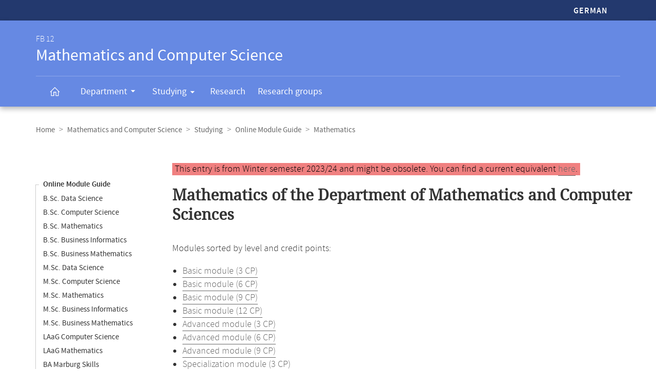

--- FILE ---
content_type: text/html
request_url: https://www.mathematik.uni-marburg.de/modulhandbuch/20232/Mathematics/index.html
body_size: 5170
content:




<!DOCTYPE html>
<html xmlns:xlink="https://www.w3.org/1999/xlink" class="faculty fb12" xml:lang="de" lang="de">
<head>
<meta http-equiv="Content-Type" content="text/html; charset=UTF-8">
<link rel="shortcut icon" type="image/x-icon" href="https://www.uni-marburg.de/++theme++plonetheme.unimr/layout/favicon.ico">
<link rel="apple-touch-icon" sizes="57x57" href="https://www.uni-marburg.de/++theme++plonetheme.unimr/layout/apple-touch-icon-114x114.png">
<link rel="apple-touch-icon" sizes="114x114" href="https://www.uni-marburg.de/++theme++plonetheme.unimr/layout/apple-touch-icon-114x114.png">
<link rel="apple-touch-icon" sizes="72x72" href="https://www.uni-marburg.de/++theme++plonetheme.unimr/layout/apple-touch-icon-144x144.png">
<link rel="apple-touch-icon" sizes="144x144" href="https://www.uni-marburg.de/++theme++plonetheme.unimr/layout/apple-touch-icon-144x144.png">
<meta name="description" content="Online module guide of the Department of Mathematics and Computer Science">
<meta content="summary" name="twitter:card">
<meta content="Philipps-Universität Marburg" property="og:site_name">
<meta content="Online-Modulhandbuch" property="og:title">
<meta content="website" property="og:type">
<meta content="Online-Modulhandbuch" property="og:description">
<meta content="https://www.mathematik.uni-marburg.de/modulhandbuch/20232/Mathematics/index.html" property="og:url">
<meta content="https://www.uni-marburg.de/logo.png" property="og:image">
<meta content="image/png" property="og:image:type">
<meta content="lochmana" name="creator" />
<meta content="2025-11-11 14:05:29" name="date.created" />
<meta content="2025-11-11 14:05:29" name="date.modified" />
<meta name="viewport" content="width=device-width, initial-scale=1.0">
<link rel="canonical" href="https://www.mathematik.uni-marburg.de/modulhandbuch/20232/Mathematics/index.html">
<link rel="search" href="https://www.uni-marburg.de/en/@@search" title="Search webpage">
<meta name="generator" content="Based on a template created by Plone - http://plone.com">
<link rel="stylesheet" type="text/css" href="https://www.mathematik.uni-marburg.de/modulhandbuch/css/default.css" data-bundle="production">
<link rel="stylesheet" type="text/css" href="https://www.mathematik.uni-marburg.de/modulhandbuch/css/all_styles.css" data-bundle="diazo">

<title>Mathematics</title>

<script type="text/javascript">
document.getElementsByTagName('html')[0].className = document.getElementsByTagName('html')[0].className + ' js';
</script>
<script type="text/javascript" id="configure-js">
  var mobile_main_navigation_src = "https://www.uni-marburg.de/de/mobile_main_navigation";
  var svg_path = "https://www.uni-marburg.de/++resource++unimr.base";
  var mobile_section_navigation_src = "https://www.uni-marburg.de/de/fb12/mobile_section_navigation";
</script>
<script src="https://www.mathematik.uni-marburg.de/modulhandbuch/css/require.js"></script>
<script src="https://www.mathematik.uni-marburg.de/modulhandbuch/css/jquery.js"></script>
<!-- The following script helps with the fixed navbar, as well as a single button on the bottom. -->
<!--<script src="https://www.mathematik.uni-marburg.de/modulhandbuch/css/layout-scripts-built.js"></script>-->
<link href="https://www.mathematik.uni-marburg.de/modulhandbuch/css/styles_9_5.css" rel="stylesheet" type="text/css">
</head>

<body class="frontend icons-on portaltype-document section-fb12 site-de template-layout thumbs-on userrole-anonymous viewpermission-none layout-unimr-layout-unimrdocument mosaic-grid">
<div id="cboxOverlay" style="display: none;"></div>
<div id="colorbox" class="" style="padding-bottom: 0px; padding-right: 0px; display: none;" aria-hidden="true">
  <div id="cboxWrapper">
    <div>
      <div id="cboxTopLeft" style="float: left;"></div>
      <div id="cboxTopCenter" style="float: left;"></div>
      <div id="cboxTopRight" style="float: left;"></div></div>
    <div style="clear:left">
      <div id="cboxMiddleLeft" style="float: left;"></div>
      <div id="cboxContent" style="float: left;">
        <div id="cboxLoadedContent" style="width: 0px; height: 0px; overflow: hidden;" class=""></div>
        <div id="cboxLoadingOverlay" class=""></div>
        <div id="cboxLoadingGraphic" class=""></div>
        <div id="cboxTitle" class=""></div>
        <div id="cboxCurrent" class=""></div>
        <div id="cboxNext" class=""></div>
        <div id="cboxPrevious" class=""></div>
        <div id="cboxSlideshow" class=""></div>
        <div id="cboxClose" class=""></div></div>
      <div id="cboxMiddleRight" style="float: left;"></div></div>
    <div style="clear:left">
      <div id="cboxBottomLeft" style="float: left;"></div>
      <div id="cboxBottomCenter" style="float: left;"></div>
      <div id="cboxBottomRight" style="float: left;"></div></div></div>
  <div style="position:absolute; width:9999px; visibility:hidden; display:none"></div></div>

<a id="top"></a>

<header>
<div id="header" class="sectionnav">
  <nav>
    <div id="mobile-navigation">
      <ul><li>
        <a href="https://www.mathematik.uni-marburg.de/modulhandbuch/20232/Mathematik/index.html">German</a>
      </li></ul>
    </div>
  </nav>
  <nav>
    <div id="service-navigation">
      <h6>Service-Navigation</h6>
        <div role="menu"><ul><li class="language">
          <a href="https://www.mathematik.uni-marburg.de/modulhandbuch/20232/Mathematik/index.html">German</a>
        </li></ul></div>
    </div>
    <div id="section-navigation"><div>
      <h6>
        <span>FB 12</span>
        Mathematics and Computer Science
        <span class="ariadescription">Departmental navigation</span>
      </h6>
      <ul>
        <li class="start">
          <a href="https://www.uni-marburg.de/en/fb12" class=""><svg role="presentation" width="22" height="22">
            <use xlink="https://www.w3.org/1999/xlink" xlink:href="https://www.mathematik.uni-marburg.de/modulhandbuch/css/icons.svg#home"></use>
          </svg></a></li>
        <li class="has-children">
          <a href="https://www.uni-marburg.de/en/fb12/department" class="" aria-expanded="false">
            Department
            <svg role="presentation" width="28" height="28">
              <use xlink:href="https://www.mathematik.uni-marburg.de/modulhandbuch/css/icons.svg#dropdown-nav"></use>
            </svg>
          </a>
          <div style="visibility: hidden; max-height: 459px;"><ul>
            <li class=""><a href="https://www.uni-marburg.de/en/fb12/department/profile" class="">
              Profile</a></li>
            <li class=""><a href="https://www.uni-marburg.de/en/fb12/department/dean-and-administration" class="">
              Dean and Administration</a></li>
            <li class=""><a href="https://www.uni-marburg.de/en/fb12/department/committees" class="">
              Committees</a></li>
            <li class=""><a href="https://www.uni-marburg.de/en/fb12/department/representatives" class="">
              Representatives</a></li>
            <li class=""><a href="https://www.uni-marburg.de/en/fb12/department/staff" class="">
              Staff</a></li>
            <li class=""><a href="https://www.uni-marburg.de/en/fb12/department/infrastructure" class="">
              Infrastructure</a></li>
            <li class=""><a href="https://www.uni-marburg.de/en/fb12/department/contact-and-directions" class="">
              Contact &amp; Directions</a></li>
            <li class=""><a href="https://www.uni-marburg.de/en/fb12/department/student-body" class="">
              Student Council</a></li>
          </ul></div></li>
        <li class="has-children parent ">
          <a href="https://www.uni-marburg.de/en/fb12/studying" class="" aria-expanded="false">
            Studying
            <svg role="presentation" width="28" height="28">
              <use xlink:href="https://www.mathematik.uni-marburg.de/modulhandbuch/css/icons.svg#dropdown-nav"></use>
            </svg>
          </a>
          <div style="visibility: hidden; max-height: 459px;"><ul>
            <li class=""><a href="https://www.uni-marburg.de/en/fb12/studying/degree-programs" class="">
              Degree Programs</a></li>
            <li class=""><a href="https://www.uni-marburg.de/en/fb12/studying/international-students" class="">
              International Students</a></li>
            <li class=""><a href="https://www.uni-marburg.de/en/fb12/studying/academic-advising-and-service" class="">
              Academic Advising &amp; Service</a></li>
            <li class=""><a href="https://www.uni-marburg.de/en/fb12/studying/modules-and-courses" class="">
              Modules and Courses</a></li>
            <li class=""><a href="https://www.uni-marburg.de/en/fb12/studying/study-abroad" class="">
              Study Abroad</a></li>
            <li class=""><a href="https://www.uni-marburg.de/en/fb12/studying/promotion-and-habilitation" class="">
              Doctoral Studies and Habilitation</a></li>
          </ul></div></li>
        <li class="">
          <a href="https://www.uni-marburg.de/en/fb12/research" class="">
            Research
          </a></li>
        <li class="">
          <a href="https://www.uni-marburg.de/en/fb12/research-groups" class="">
            Research groups
          </a></li>
        <li class="top">
           <a href="#top">
             scroll to top
             <svg role="presentation" width="24" height="24">
               <use xlink:href="https://www.mathematik.uni-marburg.de/modulhandbuch/css/icons.svg#top"></use>
             </svg></a></li>
      </ul>
    </div></div>
  </nav>
</div>
</header>

<div id="all" style="">
  <div class="breadcrumbs">
    <div>
      <nav>
        <h6>Breadcrumb navigation</h6>
        <ul class="breadcrumbs">
          <li><a href="https://www.uni-marburg.de/en">Home</a></li>
          <li><a href="https://www.uni-marburg.de/en/fb12">Mathematics and Computer Science</a></li>
          <li><a href="https://www.uni-marburg.de/en/fb12/studying">Studying</a></li>
          <li><a href="https://www.mathematik.uni-marburg.de/modulhandbuch/20232/index_en.html">Online Module Guide</a></li>
          <li><b>Mathematics</b></li>
        </ul>

      </nav>
    </div>
  </div>

<div class="content content-navigation">
  <div>
    <nav>
      <h6>Content navigation</h6>
      <ul class="content-navigation">
        <li class=""><a href="https://www.mathematik.uni-marburg.de/modulhandbuch/20232/index_en.html" class="state-published">Online Module Guide</a></li>
        <li class=""><a href="https://www.mathematik.uni-marburg.de/modulhandbuch/20232/BSc_Data_Science_en/index.html" class="state-published">B.Sc. Data Science</a></li>
        <li class=""><a href="https://www.mathematik.uni-marburg.de/modulhandbuch/20232/BSc_Computer_Science/index.html" class="state-published">B.Sc. Computer Science</a></li>
        <li class=""><a href="https://www.mathematik.uni-marburg.de/modulhandbuch/20232/BSc_Mathematics/index.html" class="state-published">B.Sc. Mathematics</a></li>
        <li class=""><a href="https://www.mathematik.uni-marburg.de/modulhandbuch/20232/BSc_Business_Informatics/index.html" class="state-published">B.Sc. Business Informatics</a></li>
        <li class=""><a href="https://www.mathematik.uni-marburg.de/modulhandbuch/20232/BSc_Business_Mathematics/index.html" class="state-published">B.Sc. Business Mathematics</a></li>
        <li class=""><a href="https://www.mathematik.uni-marburg.de/modulhandbuch/20232/MSc_Data_Science_en/index.html" class="state-published">M.Sc. Data Science</a></li>
        <li class=""><a href="https://www.mathematik.uni-marburg.de/modulhandbuch/20232/MSc_Computer_Science/index.html" class="state-published">M.Sc. Computer Science</a></li>
        <li class=""><a href="https://www.mathematik.uni-marburg.de/modulhandbuch/20232/MSc_Mathematics/index.html" class="state-published">M.Sc. Mathematics</a></li>
        <li class=""><a href="https://www.mathematik.uni-marburg.de/modulhandbuch/20232/MSc_Business_Informatics/index.html" class="state-published">M.Sc. Business Informatics</a></li>
        <li class=""><a href="https://www.mathematik.uni-marburg.de/modulhandbuch/20232/MSc_Business_Mathematics/index.html" class="state-published">M.Sc. Business Mathematics</a></li>
        <li class=""><a href="https://www.mathematik.uni-marburg.de/modulhandbuch/20232/LAaG_Computer_Science/index.html" class="state-published">LAaG Computer Science</a></li>
        <li class=""><a href="https://www.mathematik.uni-marburg.de/modulhandbuch/20232/LAaG_Mathematics/index.html" class="state-published">LAaG Mathematics</a></li>
        <li class=""><a href="https://www.mathematik.uni-marburg.de/modulhandbuch/20232/BA_Marburg_Skills_en/index.html" class="state-published">BA Marburg Skills</a></li>
        <li class=""><a href="https://www.mathematik.uni-marburg.de/modulhandbuch/20232/BA-NF_Computer_Science/index.html" class="state-published">BA-NF Computer Science</a></li>
        <li class=""><a href="https://www.mathematik.uni-marburg.de/modulhandbuch/20232/BA-NF_Mathematics/index.html" class="state-published">BA-NF Mathematics</a></li>
        <li class=""><a href="https://www.mathematik.uni-marburg.de/modulhandbuch/20232/Computer_Science_export/index.html" class="state-published">Computer Science export</a></li>
        <li class=""><a href="https://www.mathematik.uni-marburg.de/modulhandbuch/20232/Mathematics_export/index.html" class="state-published">Mathematics export</a></li>
        <li class=""><a href="https://www.mathematik.uni-marburg.de/modulhandbuch/20232/Computer_Science/index.html" class="state-published">Computer Science</a></li>
        <li>
          <ul>
            <li class="active"><a href="https://www.mathematik.uni-marburg.de/modulhandbuch/20232/Mathematics/index.html" class="state-published">Mathematics</a>
            <li class=""><a href="https://www.mathematik.uni-marburg.de/modulhandbuch/20232/Mathematics/Basic_module_3_CP/index.html" class="state-published">Basic module (3 CP)
</a></li>
            <li class=""><a href="https://www.mathematik.uni-marburg.de/modulhandbuch/20232/Mathematics/Basic_module_6_CP/index.html" class="state-published">Basic module (6 CP)
</a></li>
            <li class=""><a href="https://www.mathematik.uni-marburg.de/modulhandbuch/20232/Mathematics/Basic_module_9_CP/index.html" class="state-published">Basic module (9 CP)
</a></li>
            <li class=""><a href="https://www.mathematik.uni-marburg.de/modulhandbuch/20232/Mathematics/Basic_module_12_CP/index.html" class="state-published">Basic module (12 CP)
</a></li>
            <li class=""><a href="https://www.mathematik.uni-marburg.de/modulhandbuch/20232/Mathematics/Advanced_module_3_CP/index.html" class="state-published">Advanced module (3 CP)
</a></li>
            <li class=""><a href="https://www.mathematik.uni-marburg.de/modulhandbuch/20232/Mathematics/Advanced_module_6_CP/index.html" class="state-published">Advanced module (6 CP)
</a></li>
            <li class=""><a href="https://www.mathematik.uni-marburg.de/modulhandbuch/20232/Mathematics/Advanced_module_9_CP/index.html" class="state-published">Advanced module (9 CP)
</a></li>
            <li class=""><a href="https://www.mathematik.uni-marburg.de/modulhandbuch/20232/Mathematics/Specialization_module_3_CP/index.html" class="state-published">Specialization module (3 CP)
</a></li>
            <li class=""><a href="https://www.mathematik.uni-marburg.de/modulhandbuch/20232/Mathematics/Specialization_module_6_CP/index.html" class="state-published">Specialization module (6 CP)
</a></li>
            <li class=""><a href="https://www.mathematik.uni-marburg.de/modulhandbuch/20232/Mathematics/Specialization_module_9_CP/index.html" class="state-published">Specialization module (9 CP)
</a></li>
            <li class=""><a href="https://www.mathematik.uni-marburg.de/modulhandbuch/20232/Mathematics/Practical_module_3_CP/index.html" class="state-published">Practical module (3 CP)
</a></li>
            <li class=""><a href="https://www.mathematik.uni-marburg.de/modulhandbuch/20232/Mathematics/Practical_module_6_CP/index.html" class="state-published">Practical module (6 CP)
</a></li>
          </ul>
        </li>
        <li class=""><a href="https://www.mathematik.uni-marburg.de/modulhandbuch/VorleistungsBrowser/" class="inaktiv www" title="Vorleistungsbrowser">Vorleistungsbrowser</a></li>

      </ul>
    </nav>
  </div>
</div>

<main>
  <div id="content" style="min-height: 515px;">
    <section class="content content-navigation cols cols1 diazoadded">
      <div>
        <h6>Main content</h6>

<p><small><span style="background-color: lightcoral; padding-left: 5px; padding-right: 5px; color:black">This entry is from Winter semester 2023/24 and might be obsolete. You can find a current equivalent <a href="https://www.mathematik.uni-marburg.de/modulhandbuch/20252/Mathematics/index.html">here</a>.
</span></small></p>




<h1><b>Mathematics of the Department of Mathematics and Computer Sciences</b></h1>

<p>Modules sorted by level and credit points:</p>

<ul>
<li><a href="https://www.mathematik.uni-marburg.de/modulhandbuch/20232/Mathematics/Basic_module_3_CP/index.html">Basic module (3 CP)
</a></li>
<li><a href="https://www.mathematik.uni-marburg.de/modulhandbuch/20232/Mathematics/Basic_module_6_CP/index.html">Basic module (6 CP)
</a></li>
<li><a href="https://www.mathematik.uni-marburg.de/modulhandbuch/20232/Mathematics/Basic_module_9_CP/index.html">Basic module (9 CP)
</a></li>
<li><a href="https://www.mathematik.uni-marburg.de/modulhandbuch/20232/Mathematics/Basic_module_12_CP/index.html">Basic module (12 CP)
</a></li>
<li><a href="https://www.mathematik.uni-marburg.de/modulhandbuch/20232/Mathematics/Advanced_module_3_CP/index.html">Advanced module (3 CP)
</a></li>
<li><a href="https://www.mathematik.uni-marburg.de/modulhandbuch/20232/Mathematics/Advanced_module_6_CP/index.html">Advanced module (6 CP)
</a></li>
<li><a href="https://www.mathematik.uni-marburg.de/modulhandbuch/20232/Mathematics/Advanced_module_9_CP/index.html">Advanced module (9 CP)
</a></li>
<li><a href="https://www.mathematik.uni-marburg.de/modulhandbuch/20232/Mathematics/Specialization_module_3_CP/index.html">Specialization module (3 CP)
</a></li>
<li><a href="https://www.mathematik.uni-marburg.de/modulhandbuch/20232/Mathematics/Specialization_module_6_CP/index.html">Specialization module (6 CP)
</a></li>
<li><a href="https://www.mathematik.uni-marburg.de/modulhandbuch/20232/Mathematics/Specialization_module_9_CP/index.html">Specialization module (9 CP)
</a></li>
<li><a href="https://www.mathematik.uni-marburg.de/modulhandbuch/20232/Mathematics/Practical_module_3_CP/index.html">Practical module (3 CP)
</a></li>
<li><a href="https://www.mathematik.uni-marburg.de/modulhandbuch/20232/Mathematics/Practical_module_6_CP/index.html">Practical module (6 CP)
</a></li>
</ul>



<br />
<br />

<p>
See also:
<a href="https://www.mathematik.uni-marburg.de/modulhandbuch/20232/Mathematics/alphabetical.html">Alphabetical index</a>
</p>

<br />
<br />
<br />

<h2>Please note:</h2>

<p>This page applies to the most current examination regulations in Winter semester 2023/24. If you are studying according to an earlier or later examination regulation other provisions may apply:</p> 
      <ul>
        <li class=""><a href="https://www.mathematik.uni-marburg.de/modulhandbuch/20162/Mathematics/index.html" class="state-published">Winter 2016/17</a></li>
        <li class=""><a href="https://www.mathematik.uni-marburg.de/modulhandbuch/20181/Mathematics/index.html" class="state-published">Summer 2018</a></li>
        <li class=""><a href="https://www.mathematik.uni-marburg.de/modulhandbuch/20182/Mathematics/index.html" class="state-published">Winter 2018/19</a></li>
        <li class=""><a href="https://www.mathematik.uni-marburg.de/modulhandbuch/20192/Mathematics/index.html" class="state-published">Winter 2019/20</a></li>
        <li class=""><a href="https://www.mathematik.uni-marburg.de/modulhandbuch/20202/Mathematics/index.html" class="state-published">Winter 2020/21</a></li>
        <li class=""><a href="https://www.mathematik.uni-marburg.de/modulhandbuch/20211/Mathematics/index.html" class="state-published">Summer 2021</a></li>
        <li class=""><a href="https://www.mathematik.uni-marburg.de/modulhandbuch/20212/Mathematics/index.html" class="state-published">Winter 2021/22</a></li>
        <li class=""><a href="https://www.mathematik.uni-marburg.de/modulhandbuch/20222/Mathematics/index.html" class="state-published">Winter 2022/23</a></li>
        <li class="active"><b>Winter 2023/24</b></li>
        <li class=""><a href="https://www.mathematik.uni-marburg.de/modulhandbuch/20252/Mathematics/index.html" class="state-published">Winter 2025/26</a></li>
       </ul>

<p>The information in this online module guide was created automatically. Legally binding is only the information in the examination regulations (<i>Prüfungsordnung</i>). If you notice any discrepancies or errors, we would be grateful for any advice.</p>


      </div>
    </section>
  </div>
</main>

<script>
var en = 0;
document.querySelector('.button-en').onclick = function () {
    en = 1 - en
	if (en === 1) {
		document.querySelector('#de1').setAttribute('style','display:none');
		document.querySelector('#de2').setAttribute('style','display:none');
		document.querySelector('#en1').removeAttribute('style');
		document.querySelector('#en2').removeAttribute('style');
	} else {
		document.querySelector('#de1').removeAttribute('style');
		document.querySelector('#de2').removeAttribute('style');
		document.querySelector('#en1').setAttribute('style','display:none');
		document.querySelector('#en2').setAttribute('style','display:none');
    }
}
</script>

<div class="content mobile-content-navigation">
  <div><nav>
    <h6>Mobile-Content-Navigation</h6>
    <ul class="mobile-content-navigation">
        <li class=""><a href="https://www.mathematik.uni-marburg.de/modulhandbuch/20232/index_en.html" class="state-published">Online Module Guide</a></li>
        <li class=""><a href="https://www.mathematik.uni-marburg.de/modulhandbuch/20232/BSc_Data_Science_en/index.html" class="state-published">B.Sc. Data Science</a></li>
        <li class=""><a href="https://www.mathematik.uni-marburg.de/modulhandbuch/20232/BSc_Computer_Science/index.html" class="state-published">B.Sc. Computer Science</a></li>
        <li class=""><a href="https://www.mathematik.uni-marburg.de/modulhandbuch/20232/BSc_Mathematics/index.html" class="state-published">B.Sc. Mathematics</a></li>
        <li class=""><a href="https://www.mathematik.uni-marburg.de/modulhandbuch/20232/BSc_Business_Informatics/index.html" class="state-published">B.Sc. Business Informatics</a></li>
        <li class=""><a href="https://www.mathematik.uni-marburg.de/modulhandbuch/20232/BSc_Business_Mathematics/index.html" class="state-published">B.Sc. Business Mathematics</a></li>
        <li class=""><a href="https://www.mathematik.uni-marburg.de/modulhandbuch/20232/MSc_Data_Science_en/index.html" class="state-published">M.Sc. Data Science</a></li>
        <li class=""><a href="https://www.mathematik.uni-marburg.de/modulhandbuch/20232/MSc_Computer_Science/index.html" class="state-published">M.Sc. Computer Science</a></li>
        <li class=""><a href="https://www.mathematik.uni-marburg.de/modulhandbuch/20232/MSc_Mathematics/index.html" class="state-published">M.Sc. Mathematics</a></li>
        <li class=""><a href="https://www.mathematik.uni-marburg.de/modulhandbuch/20232/MSc_Business_Informatics/index.html" class="state-published">M.Sc. Business Informatics</a></li>
        <li class=""><a href="https://www.mathematik.uni-marburg.de/modulhandbuch/20232/MSc_Business_Mathematics/index.html" class="state-published">M.Sc. Business Mathematics</a></li>
        <li class=""><a href="https://www.mathematik.uni-marburg.de/modulhandbuch/20232/LAaG_Computer_Science/index.html" class="state-published">LAaG Computer Science</a></li>
        <li class=""><a href="https://www.mathematik.uni-marburg.de/modulhandbuch/20232/LAaG_Mathematics/index.html" class="state-published">LAaG Mathematics</a></li>
        <li class=""><a href="https://www.mathematik.uni-marburg.de/modulhandbuch/20232/BA_Marburg_Skills_en/index.html" class="state-published">BA Marburg Skills</a></li>
        <li class=""><a href="https://www.mathematik.uni-marburg.de/modulhandbuch/20232/BA-NF_Computer_Science/index.html" class="state-published">BA-NF Computer Science</a></li>
        <li class=""><a href="https://www.mathematik.uni-marburg.de/modulhandbuch/20232/BA-NF_Mathematics/index.html" class="state-published">BA-NF Mathematics</a></li>
        <li class=""><a href="https://www.mathematik.uni-marburg.de/modulhandbuch/20232/Computer_Science_export/index.html" class="state-published">Computer Science export</a></li>
        <li class=""><a href="https://www.mathematik.uni-marburg.de/modulhandbuch/20232/Mathematics_export/index.html" class="state-published">Mathematics export</a></li>
        <li class=""><a href="https://www.mathematik.uni-marburg.de/modulhandbuch/20232/Computer_Science/index.html" class="state-published">Computer Science</a></li>
        <li>
          <ul>
            <li class="active"><a href="https://www.mathematik.uni-marburg.de/modulhandbuch/20232/Mathematics/index.html" class="state-published">Mathematics</a>
            <li class=""><a href="https://www.mathematik.uni-marburg.de/modulhandbuch/20232/Mathematics/Basic_module_3_CP/index.html" class="state-published">Basic module (3 CP)
</a></li>
            <li class=""><a href="https://www.mathematik.uni-marburg.de/modulhandbuch/20232/Mathematics/Basic_module_6_CP/index.html" class="state-published">Basic module (6 CP)
</a></li>
            <li class=""><a href="https://www.mathematik.uni-marburg.de/modulhandbuch/20232/Mathematics/Basic_module_9_CP/index.html" class="state-published">Basic module (9 CP)
</a></li>
            <li class=""><a href="https://www.mathematik.uni-marburg.de/modulhandbuch/20232/Mathematics/Basic_module_12_CP/index.html" class="state-published">Basic module (12 CP)
</a></li>
            <li class=""><a href="https://www.mathematik.uni-marburg.de/modulhandbuch/20232/Mathematics/Advanced_module_3_CP/index.html" class="state-published">Advanced module (3 CP)
</a></li>
            <li class=""><a href="https://www.mathematik.uni-marburg.de/modulhandbuch/20232/Mathematics/Advanced_module_6_CP/index.html" class="state-published">Advanced module (6 CP)
</a></li>
            <li class=""><a href="https://www.mathematik.uni-marburg.de/modulhandbuch/20232/Mathematics/Advanced_module_9_CP/index.html" class="state-published">Advanced module (9 CP)
</a></li>
            <li class=""><a href="https://www.mathematik.uni-marburg.de/modulhandbuch/20232/Mathematics/Specialization_module_3_CP/index.html" class="state-published">Specialization module (3 CP)
</a></li>
            <li class=""><a href="https://www.mathematik.uni-marburg.de/modulhandbuch/20232/Mathematics/Specialization_module_6_CP/index.html" class="state-published">Specialization module (6 CP)
</a></li>
            <li class=""><a href="https://www.mathematik.uni-marburg.de/modulhandbuch/20232/Mathematics/Specialization_module_9_CP/index.html" class="state-published">Specialization module (9 CP)
</a></li>
            <li class=""><a href="https://www.mathematik.uni-marburg.de/modulhandbuch/20232/Mathematics/Practical_module_3_CP/index.html" class="state-published">Practical module (3 CP)
</a></li>
            <li class=""><a href="https://www.mathematik.uni-marburg.de/modulhandbuch/20232/Mathematics/Practical_module_6_CP/index.html" class="state-published">Practical module (6 CP)
</a></li>
          </ul>
        </li>
        <li class=""><a href="https://www.mathematik.uni-marburg.de/modulhandbuch/VorleistungsBrowser/" class="inaktiv www" title="Vorleistungsbrowser">Vorleistungsbrowser</a></li>

    </ul>
  </nav></div>
</div>

<footer id="unimr-footer">
  <h1>Contact and information about this webpage</h1>
  <div id="section-footer">
    <div id="section-footer-kontakt">
      <h2>Contact information FB 12 | Mathematics and Computer Science</h2>
      <div class="cols cols3">
        <div itemscope="" itemtype="https://schema.org/Organization">
          <p>
            <strong itemprop="name">FB 12 | Mathematics and Computer Science</strong>
            <span itemprop="address" itemscope="" itemtype="https://schema.org/PostalAddress">
              <span itemprop="streetAddress">Hans-Meerwein-Straße 6</span><br>
              <span itemprop="postalCode">35043</span>
              <span itemprop="addressLocality">Marburg</span>
            </span></p>
          <p>
            <span class="icon">
              <svg role="presentation" width="24" height="24">
               <use xlink:href="https://www.mathematik.uni-marburg.de/modulhandbuch/css/icons.svg#phone"></use>
             </svg>
             <span itemprop="telephone">
               Examination Office: +49 6421 28-25429<br>
             </span>
            </span>
            <span class="icon">
              <svg role="presentation" width="24" height="24">
               <use xlink:href="https://www.mathematik.uni-marburg.de/modulhandbuch/css/icons.svg#phone"></use>
             </svg>
             <span itemprop="telephone">
               Dean's Office: +49 6421 28-21514<br>
             </span>
            </span>
            <span class="icon">
              <svg role="presentation" width="24" height="24">
                <use xlink:href="https://www.mathematik.uni-marburg.de/modulhandbuch/css/icons.svg#fax"></use></svg>
              <span itemprop="faxNumber">
                +49 6421 28-25466
              </span>
            </span>
            <br>
            <a href="mailto:pruefungsbuero@mathematik.uni-marburg.de" class="icon">
              <svg role="presentation" width="24" height="24">
                <use xlink:href="https://www.mathematik.uni-marburg.de/modulhandbuch/css/icons.svg#mail"></use>
              </svg>
              <span itemprop="email">
               pruefungsbuero@mathematik.uni-marburg.de
              </span>
            </a>
            <br>
            <a href="mailto:dekanatfb12@mathematik.uni-marburg.de" class="icon">
              <svg role="presentation" width="24" height="24">
                <use xlink:href="https://www.mathematik.uni-marburg.de/modulhandbuch/css/icons.svg#mail"></use>
              </svg>
              <span itemprop="email">
               dekanatfb12@mathematik.uni-marburg.de
              </span>
            </a></p>
        </div>
        <p class="right">
          <a href="https://www.uni-marburg.de/en/fb12/department/contact-and-directions" class="button">Contact &amp; Arrival</a>
        </p>
      </div>
    </div>
  </div>
  <div id="mobile-section-footer">
    <div id="mobile-section-footer-kontakt">
      <h2>Contact information FB 12 | Mathematics and Computer Science</h2>
      <div>
        <span itemscope="" itemtype="https://schema.org/Organization">
          <strong itemprop="name">FB 12 | Mathematics und Computer Science</strong>
          <span itemprop="address" itemscope="" itemtype="https://schema.org/PostalAddress">
                   <span itemprop="streetAddress">Hans-Meerwein-Straße 6</span><br>
                   <span itemprop="postalCode">35043</span>
                   <span itemprop="addressLocality">Marburg</span>
          </span><br><br>
          <span class="icon">
            <svg role="presentation" width="24" height="24">
              <use xlink:href="https://www.mathematik.uni-marburg.de/modulhandbuch/css/icons.svg#phone"></use></svg>
            <span itemprop="telephone">Examination Office: +49 6421 28-25429 <br></span>
          </span>
          <span class="icon">
            <svg role="presentation" width="24" height="24">
              <use xlink:href="https://www.mathematik.uni-marburg.de/modulhandbuch/css/icons.svg#phone"></use></svg>
            <span itemprop="telephone">Dean's Office: +49 6421 28-21514 <br></span>
          </span>
          <span class="icon">
            <svg role="presentation" width="24" height="24">
              <use xlink:href="https://www.mathematik.uni-marburg.de/modulhandbuch/css/icons.svg#fax"></use></svg>
            <span itemprop="faxNumber">+49 6421 28-25466</span>
          </span><br>
          <a href="mailto:pruefungsbuero@mathematik.uni-marburg.de" class="icon">
            <svg role="presentation" width="24" height="24">
              <use xlink:href="https://www.mathematik.uni-marburg.de/modulhandbuch/css/icons.svg#mail"></use></svg>
            <span itemprop="email">pruefungsbuero@mathematik.uni-marburg.de</span>
          </a><br>
          <a href="mailto:dekanatfb12@mathematik.uni-marburg.de" class="icon">
            <svg role="presentation" width="24" height="24">
              <use xlink:href="https://www.mathematik.uni-marburg.de/modulhandbuch/css/icons.svg#mail"></use></svg>
            <span itemprop="email">dekanatfb12@mathematik.uni-marburg.de</span>
          </a><br><br>
        </span>
        <a href="https://www.uni-marburg.de/en/fb12/department/contact-and-directions" class="button">Contact &amp; Arrival</a>
      </div>
    </div>
  </div>
  <div id="footer">
    <div id="footer-mini" style="display: block;">
      <h2>Service navigation</h2>
      <div class="cols cols3">
        <p>
          <a href="https://www.uni-marburg.de/en" class="logo">
            <svg role="presentation" width="162" height="56">
              <use xlink:href="https://www.mathematik.uni-marburg.de/modulhandbuch/css/icons.svg#logo"></use></svg>
            Philipps-Universität Marburg</a>
        </p>
        <ul>
          <li class="vh"><a href="https://www.uni-marburg.de/de/aktuelles">Current Events (GER)</a></li>
          <li class="vh"><a href="https://www.uni-marburg.de/en">Home</a></li>
          <li class=""><a href="https://www.mathematik.uni-marburg.de/legal/impressum.html">Legal (GER)</a></li>
          <li class=""><a href="https://www.mathematik.uni-marburg.de/legal/datenschutz.html">Privacy (GER)</a></li>
        </ul>
        <p class="right">
          <a href="javascript:;">Show contact information
            <svg role="presentation" width="24" height="24">
              <use xlink:href="https://www.mathematik.uni-marburg.de/modulhandbuch/css/icons.svg#arrow-dropdown-expand"></use>
            </svg>
          </a>
        </p>
      </div>
    </div>
    <div id="footer-kontakt" role="list" aria-expanded="false" style="display: none;">
      <h2>Contact information Philipps-Universität Marburg</h2>
      <div class="cols cols3">
        <div itemscope="" itemtype="https://schema.org/Organization">
          <p>
            <strong itemprop="name">Philipps-Universität Marburg</strong>
            <span itemprop="address" itemscope="" itemtype="https://schema.org/PostalAddress">
              <span itemprop="streetAddress">Biegenstraße 10</span><br>
              <span itemprop="postalCode">35037</span>
              <span itemprop="addressLocality">Marburg</span>
            </span>
          </p>
          <p>
            <span class="icon">
              <svg role="presentation" width="24" height="24">
                <use xlink:href="https://www.mathematik.uni-marburg.de/modulhandbuch/css/icons.svg#phone"></use></svg>
              <span itemprop="telephone">+49 6421 28-20<br></span>
            </span>
            <span class="icon">
              <svg role="presentation" width="24" height="24">
                <use xlink:href="https://www.mathematik.uni-marburg.de/modulhandbuch/css/icons.svg#phone"></use></svg>
              <span itemprop="telephone">Studifon +49 6421 28-22222<br></span>
            </span>
            <span class="icon">
              <svg role="presentation" width="24" height="24">
                <use xlink:href="https://www.mathematik.uni-marburg.de/modulhandbuch/css/icons.svg#fax"></use></svg>
                <span itemprop="faxNumber">+49 6421 28-22500</span>
            </span>
            <br>
            <a href="mailto:info@uni-marburg.de" class="icon">
              <svg role="presentation" width="24" height="24">
                <use xlink:href="https://www.mathematik.uni-marburg.de/modulhandbuch/css/icons.svg#mail"></use></svg>
              <span itemprop="email">info@uni-marburg.de</span>
            </a>
          </p>
        </div>
        <p class="right">
          <a href="https://www.uni-marburg.de/de/universitaet/service" class="button">Contact &amp; Service</a></p>
      </div>
    </div>
    <nav>
      <div id="footer-navigation" role="list" aria-expanded="false" style="display: none;">
        <h2>Service navigation</h2>
        <div class="cols cols3">
          <ul>
            <li><a href="https://www.uni-marburg.de/de/aktuelles">Current Events (GER)</a></li>
            <li><a href="https://www.uni-marburg.de/en">Home</a></li>
            <li><a href="https://www.mathematik.uni-marburg.de/legal/impressum.html">Legal (GER)</a></li>
            <li><a href="https://www.mathematik.uni-marburg.de/legal/datenschutz.html">Privacy (GER)</a></li>
          </ul>
          <p class="right guetesiegel">
            <a href="https://www.uni-marburg.de/familienservice">
              <span class="ariadescription">Gütesiegel Familienfreundliche Hochschule Land Hessen</span>
              <svg role="presentation" width="160" height="58">
                <use xlink:href="https://www.mathematik.uni-marburg.de/modulhandbuch/css/icons.svg#guetesiegel"></use></svg>
            </a></p>
        </div>
      </div>
    </nav>
    <div id="mobile-footer-kontakt"><!-- role="list" aria-hidden="true" -->
      <h2>Contact information Philipps-Universität Marburg</h2>
      <div>
        <span itemscope="" itemtype="https://schema.org/Organization">
          <strong itemprop="name">Philipps-Universität Marburg</strong>
          <span itemprop="address" itemscope="" itemtype="https://schema.org/PostalAddress">
            <span itemprop="streetAddress">Biegenstraße 10</span><br>
            <span itemprop="postalCode">35037</span> <span itemprop="addressLocality">Marburg</span>
          </span><br><br>
          <span class="icon">
            <svg role="presentation" width="24" height="24">
              <use xlink:href="https://www.mathematik.uni-marburg.de/modulhandbuch/css/icons.svg#phone"></use></svg>
            <span itemprop="telephone">+49 6421 28-20<br></span>
          </span>
          <span class="icon">
            <svg role="presentation" width="24" height="24">
              <use xlink:href="https://www.mathematik.uni-marburg.de/modulhandbuch/css/icons.svg#phone"></use></svg>
            <span itemprop="telephone">Studifon +49 6421 28-22222<br></span>
          </span>
          <span class="icon">
            <svg role="presentation" width="24" height="24">
              <use xlink:href="https://www.mathematik.uni-marburg.de/modulhandbuch/css/icons.svg#fax"></use></svg>
            <span itemprop="faxNumber">+49 6421 28-22500</span>
          </span><br>
          <a href="mailto:info@uni-marburg.de" class="icon">
            <svg role="presentation" width="24" height="24">
              <use xlink:href="https://www.mathematik.uni-marburg.de/modulhandbuch/css/icons.svg#mail"></use></svg>
            <span itemprop="email">info@uni-marburg.de</span></a><br><br>
        </span>
        <a href="https://www.uni-marburg.de/de/universitaet/service" class="button">Contact &amp; Service</a><br><br>
      </div>
    </div>
    <nav>
      <div id="mobile-footer-navigation">
        <h2>Mobile service navigation and social media contacts</h2>
        <ul><!-- aria-hidden="true" -->
          <li><a href="https://www.uni-marburg.de/de/aktuelles">Current Events (GER)</a></li>
          <li><a href="https://www.uni-marburg.de/en">Home</a></li>
          <li><a href="https://www.mathematik.uni-marburg.de/legal/impressum.html">Legal (GER)</a></li>
          <li><a href="https://www.mathematik.uni-marburg.de/legal/datenschutz.html">Privacy (GER)</a></li>
          <li class="guetesiegel"><span class="ariadescription">Gütesiegel Familienfreundliche Hochschule Land Hessen</span>
            <svg role="presentation" width="130" height="47">
              <use xlink:href="https://www.mathematik.uni-marburg.de/modulhandbuch/css/icons.svg#guetesiegel"></use></svg></li>
        </ul>
      </div>
    </nav>
  </div>
</footer>

</div>
</body>
</html>




